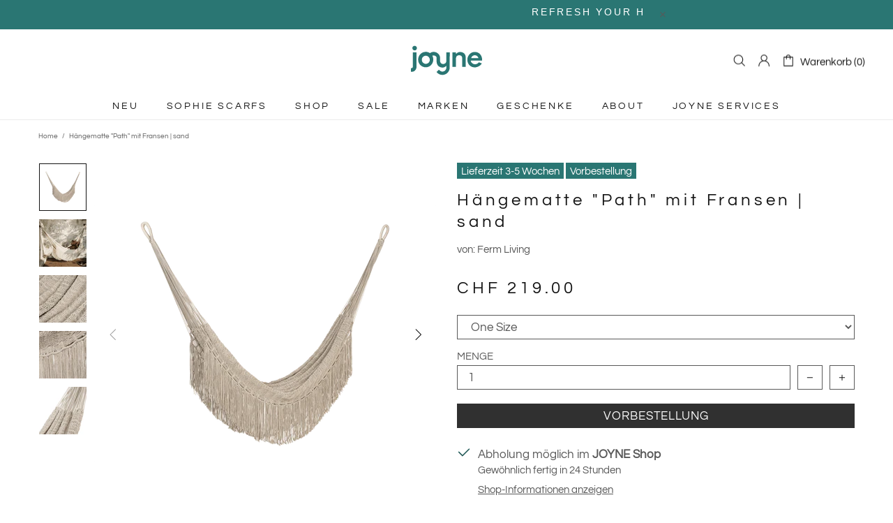

--- FILE ---
content_type: text/css
request_url: https://joyne.com/cdn/shop/t/10/assets/custom.css?v=37510877745592625491672988624
body_size: -133
content:
.popup-subscription__width-col{box-shadow:5px 5px 10px gray}h1,h2,h3,h4,h5,h6,div.menu__item a,div.promobox p,div.promobox h2{letter-spacing:.2em!important}@media (min-width: 1366px){.container{max-width:1366px}}@media (min-width: 1920px){.container{max-width:1920px}}@media (min-width: 1366px){div.sw-instagram-container{max-width:1366px;padding:15px}}@media (min-width: 1920px){div.sw-instagram-container{max-width:1920px;padding:15px}}.js-header-tape p{font-size:14px!important;text-transform:uppercase;letter-spacing:.2em!important}@media only screen and (min-width: 1025px){.header__sidebar{padding-right:0!important;margin-right:-15px}}@media only screen and (min-width: 1920px){.header__sidebar{padding-right:0!important;margin-right:-115px}}.price{font-size:14px;padding-top:10px;letter-spacing:.2em}#shopify-section-template--16365451542756__16471077613b936ea2>div>div>h2>strong,#shopify-section-template--16365468877028__16471077613b936ea2>div>div>h2>strong,#shopify-section-template--16365468844260__16471077613b936ea2>div>div>h2>strong,#shopify-section-template--16365468778724__16471077613b936ea2>div>div>h2>strong,#shopify-section-template--16365468680420__16471077613b936ea2>div>div>h2>strong,#shopify-section-template--16365468975332__16471077613b936ea2>div>div>h2>strong,#shopify-section-template--16365468909796__16471077613b936ea2>div>div>h2>strong{font-size:32px;text-transform:uppercase}#shopify-section-template--16365451542756__16471077613b936ea2>div>div,#shopify-section-template--16365468877028__16471077613b936ea2>div>div,#shopify-section-template--16365468844260__16471077613b936ea2>div>div,#shopify-section-template--16365468778724__16471077613b936ea2>div>div,#shopify-section-template--16365468680420__16471077613b936ea2>div>div,#shopify-section-template--16365468975332__16471077613b936ea2>div>div,#shopify-section-template--16365468909796__16471077613b936ea2>div>div{border-bottom:1px solid;border-bottom-color:#ececec}#CollectionPagination{display:none}.header__line--colorize-1{border-bottom-color:#fff}.header__line--colorize-2,#header>sticky-header>div.js-header-tape>div{border-bottom-color:#ececec}.btn,.btn.btn--invert{background-color:#0000}.cake{background-color:#e9e3db;padding:25px 0 100px}.subscription-form--style-3{background-color:#e9e3db!important}.promobox--type-1-background-4 .promobox__text-wrap{width:300px!important}.promobox--type-1-background-4:hover .promobox__content_inner{opacity:0%;transition-duration:1s;transition-timing-function:ease-in-out}@media (max-width: 1024px){.featured_brands p{font-size:32px;line-height:1.2;text-shadow:5px 5px 5px black}}
/*# sourceMappingURL=/cdn/shop/t/10/assets/custom.css.map?v=37510877745592625491672988624 */
